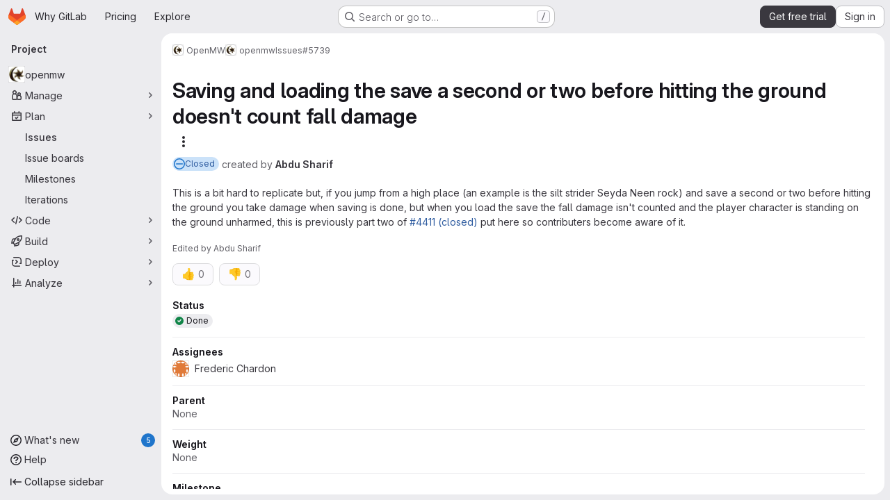

--- FILE ---
content_type: text/html; charset=utf-8
request_url: https://gitlab.com/OpenMW/openmw/-/issues/5739
body_size: 8335
content:







<!DOCTYPE html>
<html class="gl-system ui-neutral with-top-bar with-header application-chrome page-with-panels with-gl-container-queries " lang="en">
<head prefix="og: http://ogp.me/ns#">
<meta charset="utf-8">
<meta content="IE=edge" http-equiv="X-UA-Compatible">
<meta content="width=device-width, initial-scale=1" name="viewport">
<title>Saving and loading the save a second or two before hitting the ground doesn&#39;t count fall damage (#5739) · Issues · OpenMW / openmw · GitLab</title>
<script nonce="PU7OBBpEsfFpbQHgCO7CWg==">
//<![CDATA[
window.gon={};gon.api_version="v4";gon.default_avatar_url="https://gitlab.com/assets/no_avatar-849f9c04a3a0d0cea2424ae97b27447dc64a7dbfae83c036c45b403392f0e8ba.png";gon.max_file_size=100;gon.asset_host=null;gon.webpack_public_path="/assets/webpack/";gon.relative_url_root="";gon.user_color_mode="gl-system";gon.user_color_scheme="white";gon.markdown_surround_selection=null;gon.markdown_automatic_lists=null;gon.markdown_maintain_indentation=null;gon.math_rendering_limits_enabled=true;gon.allow_immediate_namespaces_deletion=true;gon.iframe_rendering_enabled=true;gon.iframe_rendering_allowlist=["embed.figma.com","www.figma.com","www.youtube.com"];gon.sentry_dsn="https://f5573e26de8f4293b285e556c35dfd6e@new-sentry.gitlab.net/4";gon.sentry_environment="gprd";gon.sentry_clientside_traces_sample_rate=0.05;gon.recaptcha_api_server_url="https://www.recaptcha.net/recaptcha/api.js";gon.recaptcha_sitekey="6LfAERQTAAAAAL4GYSiAMGLbcLyUIBSfPrDNJgeC";gon.gitlab_url="https://gitlab.com";gon.promo_url="https://about.gitlab.com";gon.forum_url="https://forum.gitlab.com";gon.docs_url="https://docs.gitlab.com";gon.revision="cb432f25287";gon.feature_category="team_planning";gon.gitlab_logo="/assets/gitlab_logo-2957169c8ef64c58616a1ac3f4fc626e8a35ce4eb3ed31bb0d873712f2a041a0.png";gon.secure=true;gon.sprite_icons="/assets/icons-dafe78f1f5f3f39844d40e6211b4b6b2b89533b96324c26e6ca12cfd6cf1b0ca.svg";gon.sprite_file_icons="/assets/file_icons/file_icons-90de312d3dbe794a19dee8aee171f184ff69ca9c9cf9fe37e8b254e84c3a1543.svg";gon.illustrations_path="/images/illustrations.svg";gon.emoji_sprites_css_path="/assets/emoji_sprites-bd26211944b9d072037ec97cb138f1a52cd03ef185cd38b8d1fcc963245199a1.css";gon.emoji_backend_version=4;gon.gridstack_css_path="/assets/lazy_bundles/gridstack-f42069e5c7b1542688660592b48f2cbd86e26b77030efd195d124dbd8fe64434.css";gon.test_env=false;gon.disable_animations=null;gon.suggested_label_colors={"#cc338b":"Magenta-pink","#dc143c":"Crimson","#c21e56":"Rose red","#cd5b45":"Dark coral","#ed9121":"Carrot orange","#eee600":"Titanium yellow","#009966":"Green-cyan","#8fbc8f":"Dark sea green","#6699cc":"Blue-gray","#e6e6fa":"Lavender","#9400d3":"Dark violet","#330066":"Deep violet","#36454f":"Charcoal grey","#808080":"Gray"};gon.first_day_of_week=0;gon.time_display_relative=true;gon.time_display_format=0;gon.ee=true;gon.jh=false;gon.dot_com=true;gon.uf_error_prefix="UF";gon.pat_prefix="glpat-";gon.keyboard_shortcuts_enabled=true;gon.broadcast_message_dismissal_path=null;gon.diagramsnet_url="https://embed.diagrams.net";gon.features={"uiForOrganizations":false,"organizationSwitching":false,"findAndReplace":false,"removeMonitorMetrics":true,"newProjectCreationForm":false,"workItemsClientSideBoards":false,"glqlWorkItems":true,"glqlAggregation":false,"glqlTypescript":false,"archiveGroup":true,"accessibleLoadingButton":true,"projectStudioEnabled":true,"securityManagerRoleEnabled":false,"advancedContextResolver":true,"duoUiNext":false,"agenticChatGa":true,"dapUseFoundationalFlowsSetting":true,"duoChatBinaryFeedback":false,"allowIframesInMarkdown":false,"notificationsTodosButtons":false,"workItemPlanningView":false,"glqlLoadOnClick":false,"hideIncidentManagementFeatures":false,"okrsMvc":false};gon.roadmap_epics_limit=1000;gon.subscriptions_url="https://customers.gitlab.com";gon.subscriptions_legacy_sign_in_url="https://customers.gitlab.com/customers/sign_in?legacy=true";gon.billing_accounts_url="https://customers.gitlab.com/billing_accounts";gon.payment_form_url="https://customers.gitlab.com/payment_forms/cc_validation";gon.payment_validation_form_id="payment_method_validation";gon.licensed_features={"escalationPolicies":true,"okrs":true};gon.abilities={"summarizeComments":false,"measureCommentTemperature":false};
//]]>
</script>

<script nonce="PU7OBBpEsfFpbQHgCO7CWg==">
//<![CDATA[
const root = document.documentElement;
if (window.matchMedia('(prefers-color-scheme: dark)').matches) {
  root.classList.add('gl-dark');
}

window.matchMedia('(prefers-color-scheme: dark)').addEventListener('change', (e) => {
  if (e.matches) {
    root.classList.add('gl-dark');
  } else {
    root.classList.remove('gl-dark');
  }
});

//]]>
</script>




<meta content="light dark" name="color-scheme">
<link rel="stylesheet" href="/assets/application-275199f239462c6278cd132024959f58f4ab9889a405f88cfee13efc5609f87e.css" media="(prefers-color-scheme: light)" />
<link rel="stylesheet" href="/assets/application_dark-465ae73435aa7ce807ad23d0543392b1ac6d08ecbf8726721819ff23d7890ecb.css" media="(prefers-color-scheme: dark)" />
<link rel="stylesheet" href="/assets/page_bundles/issuable_list-35936d3fd8339cd06611a65408551b21bfde4ffa62c42af4aa9f5681260c5616.css" /><link rel="stylesheet" href="/assets/page_bundles/issues_list-1d9cdbbaf9469f9073c410dc7a7f2543b02071773aa332daf63803eaaec87e62.css" /><link rel="stylesheet" href="/assets/page_bundles/issues_show-772d033f6edeb2b0194d5d8e7a458874b0c6ccd961b76643df7be26ef78eccc2.css" /><link rel="stylesheet" href="/assets/page_bundles/work_items-af321897c3b1ae7c1f6f0cb993681211b837df7ec8e5ff59e3795fd08ab83a13.css" /><link rel="stylesheet" href="/assets/page_bundles/notes_shared-8f7a9513332533cc4a53b3be3d16e69570e82bc87b3f8913578eaeb0dce57e21.css" /><link rel="stylesheet" href="/assets/page_bundles/design_management-714c36aa7869317006d0fdf3fa26fe925dcbcda6a0c71a93a3e54f3fc27ca849.css" /><link rel="stylesheet" href="/assets/page_bundles/commit_description-9e7efe20f0cef17d0606edabfad0418e9eb224aaeaa2dae32c817060fa60abcc.css" />
<link rel="stylesheet" href="/assets/tailwind_cqs-03b304fc79def0b143cd74c1b9f339d26cf0a10ec3191a8b259cdbf7a5c9c7b3.css" />


<link rel="stylesheet" href="/assets/fonts-deb7ad1d55ca77c0172d8538d53442af63604ff490c74acc2859db295c125bdb.css" />
<link rel="stylesheet" href="/assets/highlight/themes/white-c47e38e4a3eafd97b389c0f8eec06dce295f311cdc1c9e55073ea9406b8fe5b0.css" media="(prefers-color-scheme: light)" />
<link rel="stylesheet" href="/assets/highlight/themes/dark-8796b0549a7cd8fd6d2646619fa5840db4505d7031a76d5441a3cee1d12390d2.css" media="(prefers-color-scheme: dark)" />

<script src="/assets/webpack/runtime.277c5ba1.bundle.js" defer="defer" nonce="PU7OBBpEsfFpbQHgCO7CWg=="></script>
<script src="/assets/webpack/main.682d190a.chunk.js" defer="defer" nonce="PU7OBBpEsfFpbQHgCO7CWg=="></script>
<script src="/assets/webpack/tracker.85adcc5f.chunk.js" defer="defer" nonce="PU7OBBpEsfFpbQHgCO7CWg=="></script>
<script src="/assets/webpack/analytics.1f5b93d6.chunk.js" defer="defer" nonce="PU7OBBpEsfFpbQHgCO7CWg=="></script>
<script nonce="PU7OBBpEsfFpbQHgCO7CWg==">
//<![CDATA[
window.snowplowOptions = {"namespace":"gl","hostname":"snowplowprd.trx.gitlab.net","cookieDomain":".gitlab.com","appId":"gitlab","formTracking":true,"linkClickTracking":true};
gl = window.gl || {};
gl.snowplowStandardContext = {"schema":"iglu:com.gitlab/gitlab_standard/jsonschema/1-1-7","data":{"environment":"production","source":"gitlab-rails","correlation_id":"9c4e9c96f501a9fe-ATL","extra":{},"user_id":null,"global_user_id":null,"user_type":null,"is_gitlab_team_member":null,"namespace_id":2991993,"ultimate_parent_namespace_id":2991993,"project_id":7107382,"feature_enabled_by_namespace_ids":null,"realm":"saas","deployment_type":".com","context_generated_at":"2026-01-28T07:00:14.766Z"}};
gl.snowplowPseudonymizedPageUrl = "https://gitlab.com/namespace2991993/project7107382/-/issues/5739";
gl.maskedDefaultReferrerUrl = null;
gl.ga4MeasurementId = 'G-ENFH3X7M5Y';
gl.duoEvents = ["ai_question_category","perform_completion_worker","process_gitlab_duo_question","agent_platform_session_created","agent_platform_session_dropped","agent_platform_session_finished","agent_platform_session_resumed","agent_platform_session_started","agent_platform_session_stopped","ai_response_time","ci_repository_xray_artifact_created","cleanup_stuck_agent_platform_session","click_delete_ai_catalog_item_button","click_disable_ai_catalog_item_button","click_duplicate_ai_catalog_item_button","click_enable_ai_catalog_item_button","click_purchase_seats_button_group_duo_pro_home_page","code_suggestion_accepted_in_ide","code_suggestion_rejected_in_ide","code_suggestion_shown_in_ide","code_suggestions_connection_details_rate_limit_exceeded","code_suggestions_direct_access_rate_limit_exceeded","code_suggestions_rate_limit_exceeded","create_ai_catalog_item","create_ai_catalog_item_consumer","create_ai_self_hosted_model","default_answer","delete_ai_catalog_item","delete_ai_catalog_item_consumer","delete_ai_self_hosted_model","detected_high_comment_temperature","detected_repeated_high_comment_temperature","dismiss_sast_vulnerability_false_positive_analysis","encounter_duo_code_review_error_during_review","error_answer","excluded_files_from_duo_code_review","execute_llm_method","find_no_issues_duo_code_review_after_review","find_nothing_to_review_duo_code_review_on_mr","finish_duo_workflow_execution","finish_mcp_tool_call","forced_high_temperature_commenting","i_quickactions_q","include_repository_xray_data_into_code_generation_prompt","mention_gitlabduo_in_mr_comment","post_comment_duo_code_review_on_diff","process_gitlab_duo_slash_command","react_thumbs_down_on_duo_code_review_comment","react_thumbs_up_on_duo_code_review_comment","reported_sast_vulnerability_false_positive_analysis","request_ask_help","request_duo_chat_response","request_review_duo_code_review_on_mr_by_author","request_review_duo_code_review_on_mr_by_non_author","requested_comment_temperature","retry_duo_workflow_execution","start_duo_workflow_execution","start_mcp_tool_call","submit_gitlab_duo_question","tokens_per_embedding","tokens_per_user_request_prompt","tokens_per_user_request_response","trigger_ai_catalog_item","trigger_sast_vulnerability_fp_detection_workflow","trigger_sast_vulnerability_resolution_workflow","troubleshoot_job","update_ai_catalog_item","update_ai_catalog_item_consumer","update_ai_self_hosted_model","update_model_selection_feature","update_self_hosted_ai_feature_to_vendored_model","view_ai_catalog_item","view_ai_catalog_item_index","view_ai_catalog_project_managed"];
gl.onlySendDuoEvents = false;


//]]>
</script>
<link rel="preload" href="/assets/application-da7e95d25f94b3625fdbe6a1bce905417af6d72a0898a073e6afd531f3601e5d.css" as="style" type="text/css" nonce="ggeQowYEVKVh6juWUt/uUQ==">
<link rel="preload" href="/assets/highlight/themes/white-c47e38e4a3eafd97b389c0f8eec06dce295f311cdc1c9e55073ea9406b8fe5b0.css" as="style" type="text/css" nonce="ggeQowYEVKVh6juWUt/uUQ==">
<link crossorigin="" href="https://snowplowprd.trx.gitlab.net" rel="preconnect">
<link as="font" crossorigin="" href="/assets/gitlab-sans/GitLabSans-9892dc17af892e03de41625c0ee325117a3b8ee4ba6005f3a3eac68510030aed.woff2" rel="preload">
<link as="font" crossorigin="" href="/assets/gitlab-sans/GitLabSans-Italic-f96f17332d67b21ada2dfba5f0c0e1d5801eab99330472057bf18edd93d4ccf7.woff2" rel="preload">
<link as="font" crossorigin="" href="/assets/gitlab-mono/GitLabMono-29c2152dac8739499dd0fe5cd37a486ebcc7d4798c9b6d3aeab65b3172375b05.woff2" rel="preload">
<link as="font" crossorigin="" href="/assets/gitlab-mono/GitLabMono-Italic-af36701a2188df32a9dcea12e0424c380019698d4f76da9ad8ea2fd59432cf83.woff2" rel="preload">
<link rel="preload" href="/assets/fonts-deb7ad1d55ca77c0172d8538d53442af63604ff490c74acc2859db295c125bdb.css" as="style" type="text/css" nonce="ggeQowYEVKVh6juWUt/uUQ==">



<script src="/assets/webpack/sentry.5dc15e0d.chunk.js" defer="defer" nonce="PU7OBBpEsfFpbQHgCO7CWg=="></script>

<script src="/assets/webpack/super_sidebar.aaefa89d.chunk.js" defer="defer" nonce="PU7OBBpEsfFpbQHgCO7CWg=="></script>
<script src="/assets/webpack/commons-pages.groups-pages.groups.achievements-pages.groups.activity-pages.groups.analytics.ci_cd_an-2bc93058.dadb21d6.chunk.js" defer="defer" nonce="PU7OBBpEsfFpbQHgCO7CWg=="></script>
<script src="/assets/webpack/pages.projects.issues.show.0295e75c.chunk.js" defer="defer" nonce="PU7OBBpEsfFpbQHgCO7CWg=="></script>

<meta content="object" property="og:type">
<meta content="GitLab" property="og:site_name">
<meta content="Saving and loading the save a second or two before hitting the ground doesn&#39;t count fall damage (#5739) · Issues · OpenMW / openmw · GitLab" property="og:title">
<meta content="This is a bit hard to replicate but, if you jump from a high place (an example is the silt strider Seyda Neen rock) and save a second..." property="og:description">
<meta content="https://gitlab.com/uploads/-/system/project/avatar/7107382/6727417.png" property="og:image">
<meta content="64" property="og:image:width">
<meta content="64" property="og:image:height">
<meta content="https://gitlab.com/OpenMW/openmw/-/issues/5739" property="og:url">
<meta content="summary" property="twitter:card">
<meta content="Saving and loading the save a second or two before hitting the ground doesn&#39;t count fall damage (#5739) · Issues · OpenMW / openmw · GitLab" property="twitter:title">
<meta content="This is a bit hard to replicate but, if you jump from a high place (an example is the silt strider Seyda Neen rock) and save a second..." property="twitter:description">
<meta content="https://gitlab.com/uploads/-/system/project/avatar/7107382/6727417.png" property="twitter:image">
<meta property="twitter:label1" content="Author"><meta property="twitter:data1" content="Abdu Sharif"><meta property="twitter:label2" content="Assignee"><meta property="twitter:data2" content="Frederic Chardon">
<meta name="csrf-param" content="authenticity_token" />
<meta name="csrf-token" content="IWEsn8e8pQZHhqbGl3NmMVesp5yWbRmChNLlyO4cB14HH7cMbV7MXJCbaQoPF9mbWFD5vFI4VA8zzP7L9TzyqQ" />
<meta name="csp-nonce" content="PU7OBBpEsfFpbQHgCO7CWg==" />
<meta name="action-cable-url" content="/-/cable" />
<link href="/-/manifest.json" rel="manifest">
<link rel="icon" type="image/png" href="/assets/favicon-yellow-018213ceb87b472388095d0264be5b4319ef47471dacea03c83ecc233ced2fd5.png" id="favicon" data-original-href="/assets/favicon-yellow-018213ceb87b472388095d0264be5b4319ef47471dacea03c83ecc233ced2fd5.png" />
<link rel="apple-touch-icon" type="image/x-icon" href="/assets/apple-touch-icon-b049d4bc0dd9626f31db825d61880737befc7835982586d015bded10b4435460.png" />
<link href="/search/opensearch.xml" rel="search" title="Search GitLab" type="application/opensearchdescription+xml">




<meta content="This is a bit hard to replicate but, if you jump from a high place (an example is the silt strider Seyda Neen rock) and save a second..." name="description">
<meta content="#F1F0F6" media="(prefers-color-scheme: light)" name="theme-color">
<meta content="#232128" media="(prefers-color-scheme: dark)" name="theme-color">
</head>

<body class="tab-width-8 gl-browser-chrome gl-platform-mac" data-group="OpenMW" data-group-full-path="OpenMW" data-namespace-id="2991993" data-page="projects:issues:show" data-page-type-id="5739" data-project="openmw" data-project-full-path="OpenMW/openmw" data-project-id="7107382" data-project-studio-enabled="true">
<div id="js-tooltips-container"></div>
<script nonce="PU7OBBpEsfFpbQHgCO7CWg==">
//<![CDATA[
gl = window.gl || {};
gl.GfmAutoComplete = gl.GfmAutoComplete || {};
gl.GfmAutoComplete.dataSources = {"epics":"/OpenMW/openmw/-/autocomplete_sources/epics","iterations":"/OpenMW/openmw/-/autocomplete_sources/iterations","vulnerabilities":"/OpenMW/openmw/-/autocomplete_sources/vulnerabilities","members":"/OpenMW/openmw/-/autocomplete_sources/members?type=WorkItem\u0026type_id=5739","issues":"/OpenMW/openmw/-/autocomplete_sources/issues","mergeRequests":"/OpenMW/openmw/-/autocomplete_sources/merge_requests","labels":"/OpenMW/openmw/-/autocomplete_sources/labels?type=WorkItem\u0026type_id=5739","milestones":"/OpenMW/openmw/-/autocomplete_sources/milestones","commands":"/OpenMW/openmw/-/autocomplete_sources/commands?type=WorkItem\u0026type_id=5739","snippets":"/OpenMW/openmw/-/autocomplete_sources/snippets","contacts":"/OpenMW/openmw/-/autocomplete_sources/contacts?type=WorkItem\u0026type_id=5739"};


//]]>
</script>
<script nonce="PU7OBBpEsfFpbQHgCO7CWg==">
//<![CDATA[
gl = window.gl || {};
gl.client = {"isChrome":true,"isMac":true};


//]]>
</script>


<header class="super-topbar js-super-topbar"></header>
<div class="layout-page js-page-layout page-gutter page-with-super-sidebar">
<script nonce="PU7OBBpEsfFpbQHgCO7CWg==">
//<![CDATA[
const outer = document.createElement('div');
outer.style.visibility = 'hidden';
outer.style.overflow = 'scroll';
document.body.appendChild(outer);
const inner = document.createElement('div');
outer.appendChild(inner);
const scrollbarWidth = outer.offsetWidth - inner.offsetWidth;
outer.parentNode.removeChild(outer);
document.documentElement.style.setProperty('--scrollbar-width', `${scrollbarWidth}px`);

//]]>
</script><aside class="js-super-sidebar super-sidebar super-sidebar-loading" data-command-palette="{&quot;project_files_url&quot;:&quot;/OpenMW/openmw/-/files/master?format=json&quot;,&quot;project_blob_url&quot;:&quot;/OpenMW/openmw/-/blob/master&quot;}" data-force-desktop-expanded-sidebar="" data-is-saas="true" data-root-path="/" data-sidebar="{&quot;whats_new_most_recent_release_items_count&quot;:5,&quot;whats_new_version_digest&quot;:&quot;fd2b615fa7462cb1b8351f636e94ab7916b860dbaeface508b3ddee9dea42f55&quot;,&quot;whats_new_read_articles&quot;:[],&quot;whats_new_mark_as_read_path&quot;:&quot;/-/whats_new/mark_as_read&quot;,&quot;is_logged_in&quot;:false,&quot;compare_plans_url&quot;:&quot;https://about.gitlab.com/pricing&quot;,&quot;context_switcher_links&quot;:[{&quot;title&quot;:&quot;Explore&quot;,&quot;link&quot;:&quot;/explore&quot;,&quot;icon&quot;:&quot;compass&quot;}],&quot;current_menu_items&quot;:[{&quot;id&quot;:&quot;project_overview&quot;,&quot;title&quot;:&quot;openmw&quot;,&quot;avatar&quot;:&quot;/uploads/-/system/project/avatar/7107382/6727417.png&quot;,&quot;entity_id&quot;:7107382,&quot;link&quot;:&quot;/OpenMW/openmw&quot;,&quot;link_classes&quot;:&quot;shortcuts-project&quot;,&quot;is_active&quot;:false},{&quot;id&quot;:&quot;manage_menu&quot;,&quot;title&quot;:&quot;Manage&quot;,&quot;icon&quot;:&quot;users&quot;,&quot;avatar_shape&quot;:&quot;rect&quot;,&quot;link&quot;:&quot;/OpenMW/openmw/activity&quot;,&quot;is_active&quot;:false,&quot;items&quot;:[{&quot;id&quot;:&quot;activity&quot;,&quot;title&quot;:&quot;Activity&quot;,&quot;link&quot;:&quot;/OpenMW/openmw/activity&quot;,&quot;link_classes&quot;:&quot;shortcuts-project-activity&quot;,&quot;is_active&quot;:false},{&quot;id&quot;:&quot;members&quot;,&quot;title&quot;:&quot;Members&quot;,&quot;link&quot;:&quot;/OpenMW/openmw/-/project_members&quot;,&quot;is_active&quot;:false},{&quot;id&quot;:&quot;labels&quot;,&quot;title&quot;:&quot;Labels&quot;,&quot;link&quot;:&quot;/OpenMW/openmw/-/labels&quot;,&quot;is_active&quot;:false}],&quot;separated&quot;:false},{&quot;id&quot;:&quot;plan_menu&quot;,&quot;title&quot;:&quot;Plan&quot;,&quot;icon&quot;:&quot;planning&quot;,&quot;avatar_shape&quot;:&quot;rect&quot;,&quot;link&quot;:&quot;/OpenMW/openmw/-/issues&quot;,&quot;is_active&quot;:true,&quot;items&quot;:[{&quot;id&quot;:&quot;project_issue_list&quot;,&quot;title&quot;:&quot;Issues&quot;,&quot;link&quot;:&quot;/OpenMW/openmw/-/issues&quot;,&quot;link_classes&quot;:&quot;shortcuts-issues has-sub-items&quot;,&quot;pill_count_field&quot;:&quot;openIssuesCount&quot;,&quot;pill_count_dynamic&quot;:false,&quot;is_active&quot;:true},{&quot;id&quot;:&quot;boards&quot;,&quot;title&quot;:&quot;Issue boards&quot;,&quot;link&quot;:&quot;/OpenMW/openmw/-/boards&quot;,&quot;link_classes&quot;:&quot;shortcuts-issue-boards&quot;,&quot;is_active&quot;:false},{&quot;id&quot;:&quot;milestones&quot;,&quot;title&quot;:&quot;Milestones&quot;,&quot;link&quot;:&quot;/OpenMW/openmw/-/milestones&quot;,&quot;is_active&quot;:false},{&quot;id&quot;:&quot;iterations&quot;,&quot;title&quot;:&quot;Iterations&quot;,&quot;link&quot;:&quot;/OpenMW/openmw/-/cadences&quot;,&quot;is_active&quot;:false}],&quot;separated&quot;:false},{&quot;id&quot;:&quot;code_menu&quot;,&quot;title&quot;:&quot;Code&quot;,&quot;icon&quot;:&quot;code&quot;,&quot;avatar_shape&quot;:&quot;rect&quot;,&quot;link&quot;:&quot;/OpenMW/openmw/-/merge_requests&quot;,&quot;is_active&quot;:false,&quot;items&quot;:[{&quot;id&quot;:&quot;project_merge_request_list&quot;,&quot;title&quot;:&quot;Merge requests&quot;,&quot;link&quot;:&quot;/OpenMW/openmw/-/merge_requests&quot;,&quot;link_classes&quot;:&quot;shortcuts-merge_requests&quot;,&quot;pill_count_field&quot;:&quot;openMergeRequestsCount&quot;,&quot;pill_count_dynamic&quot;:false,&quot;is_active&quot;:false},{&quot;id&quot;:&quot;files&quot;,&quot;title&quot;:&quot;Repository&quot;,&quot;link&quot;:&quot;/OpenMW/openmw/-/tree/master&quot;,&quot;link_classes&quot;:&quot;shortcuts-tree&quot;,&quot;is_active&quot;:false},{&quot;id&quot;:&quot;branches&quot;,&quot;title&quot;:&quot;Branches&quot;,&quot;link&quot;:&quot;/OpenMW/openmw/-/branches&quot;,&quot;is_active&quot;:false},{&quot;id&quot;:&quot;commits&quot;,&quot;title&quot;:&quot;Commits&quot;,&quot;link&quot;:&quot;/OpenMW/openmw/-/commits/master?ref_type=heads&quot;,&quot;link_classes&quot;:&quot;shortcuts-commits&quot;,&quot;is_active&quot;:false},{&quot;id&quot;:&quot;tags&quot;,&quot;title&quot;:&quot;Tags&quot;,&quot;link&quot;:&quot;/OpenMW/openmw/-/tags&quot;,&quot;is_active&quot;:false},{&quot;id&quot;:&quot;graphs&quot;,&quot;title&quot;:&quot;Repository graph&quot;,&quot;link&quot;:&quot;/OpenMW/openmw/-/network/master?ref_type=heads&quot;,&quot;link_classes&quot;:&quot;shortcuts-network&quot;,&quot;is_active&quot;:false},{&quot;id&quot;:&quot;compare&quot;,&quot;title&quot;:&quot;Compare revisions&quot;,&quot;link&quot;:&quot;/OpenMW/openmw/-/compare?from=master\u0026to=master&quot;,&quot;is_active&quot;:false},{&quot;id&quot;:&quot;file_locks&quot;,&quot;title&quot;:&quot;Locked files&quot;,&quot;link&quot;:&quot;/OpenMW/openmw/path_locks&quot;,&quot;is_active&quot;:false}],&quot;separated&quot;:false},{&quot;id&quot;:&quot;build_menu&quot;,&quot;title&quot;:&quot;Build&quot;,&quot;icon&quot;:&quot;rocket&quot;,&quot;avatar_shape&quot;:&quot;rect&quot;,&quot;link&quot;:&quot;/OpenMW/openmw/-/pipelines&quot;,&quot;is_active&quot;:false,&quot;items&quot;:[{&quot;id&quot;:&quot;pipelines&quot;,&quot;title&quot;:&quot;Pipelines&quot;,&quot;link&quot;:&quot;/OpenMW/openmw/-/pipelines&quot;,&quot;link_classes&quot;:&quot;shortcuts-pipelines&quot;,&quot;is_active&quot;:false},{&quot;id&quot;:&quot;jobs&quot;,&quot;title&quot;:&quot;Jobs&quot;,&quot;link&quot;:&quot;/OpenMW/openmw/-/jobs&quot;,&quot;link_classes&quot;:&quot;shortcuts-builds&quot;,&quot;is_active&quot;:false},{&quot;id&quot;:&quot;pipeline_schedules&quot;,&quot;title&quot;:&quot;Pipeline schedules&quot;,&quot;link&quot;:&quot;/OpenMW/openmw/-/pipeline_schedules&quot;,&quot;link_classes&quot;:&quot;shortcuts-builds&quot;,&quot;is_active&quot;:false},{&quot;id&quot;:&quot;test_cases&quot;,&quot;title&quot;:&quot;Test cases&quot;,&quot;link&quot;:&quot;/OpenMW/openmw/-/quality/test_cases&quot;,&quot;link_classes&quot;:&quot;shortcuts-test-cases&quot;,&quot;is_active&quot;:false},{&quot;id&quot;:&quot;artifacts&quot;,&quot;title&quot;:&quot;Artifacts&quot;,&quot;link&quot;:&quot;/OpenMW/openmw/-/artifacts&quot;,&quot;link_classes&quot;:&quot;shortcuts-builds&quot;,&quot;is_active&quot;:false}],&quot;separated&quot;:false},{&quot;id&quot;:&quot;deploy_menu&quot;,&quot;title&quot;:&quot;Deploy&quot;,&quot;icon&quot;:&quot;deployments&quot;,&quot;avatar_shape&quot;:&quot;rect&quot;,&quot;link&quot;:&quot;/OpenMW/openmw/-/releases&quot;,&quot;is_active&quot;:false,&quot;items&quot;:[{&quot;id&quot;:&quot;releases&quot;,&quot;title&quot;:&quot;Releases&quot;,&quot;link&quot;:&quot;/OpenMW/openmw/-/releases&quot;,&quot;link_classes&quot;:&quot;shortcuts-deployments-releases&quot;,&quot;is_active&quot;:false}],&quot;separated&quot;:false},{&quot;id&quot;:&quot;analyze_menu&quot;,&quot;title&quot;:&quot;Analyze&quot;,&quot;icon&quot;:&quot;chart&quot;,&quot;avatar_shape&quot;:&quot;rect&quot;,&quot;link&quot;:&quot;/OpenMW/openmw/-/value_stream_analytics&quot;,&quot;is_active&quot;:false,&quot;items&quot;:[{&quot;id&quot;:&quot;cycle_analytics&quot;,&quot;title&quot;:&quot;Value stream analytics&quot;,&quot;link&quot;:&quot;/OpenMW/openmw/-/value_stream_analytics&quot;,&quot;link_classes&quot;:&quot;shortcuts-project-cycle-analytics&quot;,&quot;is_active&quot;:false},{&quot;id&quot;:&quot;contributors&quot;,&quot;title&quot;:&quot;Contributor analytics&quot;,&quot;link&quot;:&quot;/OpenMW/openmw/-/graphs/master?ref_type=heads&quot;,&quot;is_active&quot;:false},{&quot;id&quot;:&quot;ci_cd_analytics&quot;,&quot;title&quot;:&quot;CI/CD analytics&quot;,&quot;link&quot;:&quot;/OpenMW/openmw/-/pipelines/charts&quot;,&quot;is_active&quot;:false},{&quot;id&quot;:&quot;repository_analytics&quot;,&quot;title&quot;:&quot;Repository analytics&quot;,&quot;link&quot;:&quot;/OpenMW/openmw/-/graphs/master/charts&quot;,&quot;link_classes&quot;:&quot;shortcuts-repository-charts&quot;,&quot;is_active&quot;:false},{&quot;id&quot;:&quot;code_review&quot;,&quot;title&quot;:&quot;Code review analytics&quot;,&quot;link&quot;:&quot;/OpenMW/openmw/-/analytics/code_reviews&quot;,&quot;is_active&quot;:false},{&quot;id&quot;:&quot;issues&quot;,&quot;title&quot;:&quot;Issue analytics&quot;,&quot;link&quot;:&quot;/OpenMW/openmw/-/analytics/issues_analytics&quot;,&quot;is_active&quot;:false},{&quot;id&quot;:&quot;insights&quot;,&quot;title&quot;:&quot;Insights&quot;,&quot;link&quot;:&quot;/OpenMW/openmw/insights/&quot;,&quot;link_classes&quot;:&quot;shortcuts-project-insights&quot;,&quot;is_active&quot;:false}],&quot;separated&quot;:false}],&quot;current_context_header&quot;:&quot;Project&quot;,&quot;university_path&quot;:&quot;https://university.gitlab.com&quot;,&quot;support_path&quot;:&quot;https://about.gitlab.com/get-help/&quot;,&quot;docs_path&quot;:&quot;/help/docs&quot;,&quot;display_whats_new&quot;:true,&quot;show_version_check&quot;:null,&quot;search&quot;:{&quot;search_path&quot;:&quot;/search&quot;,&quot;issues_path&quot;:&quot;/dashboard/issues&quot;,&quot;mr_path&quot;:&quot;/dashboard/merge_requests&quot;,&quot;autocomplete_path&quot;:&quot;/search/autocomplete&quot;,&quot;settings_path&quot;:&quot;/search/settings&quot;,&quot;search_context&quot;:{&quot;group&quot;:{&quot;id&quot;:2991993,&quot;name&quot;:&quot;OpenMW&quot;,&quot;full_name&quot;:&quot;OpenMW&quot;},&quot;group_metadata&quot;:{&quot;issues_path&quot;:&quot;/groups/OpenMW/-/issues&quot;,&quot;mr_path&quot;:&quot;/groups/OpenMW/-/merge_requests&quot;},&quot;project&quot;:{&quot;id&quot;:7107382,&quot;name&quot;:&quot;openmw&quot;},&quot;project_metadata&quot;:{&quot;mr_path&quot;:&quot;/OpenMW/openmw/-/merge_requests&quot;,&quot;issues_path&quot;:&quot;/OpenMW/openmw/-/issues&quot;},&quot;code_search&quot;:false,&quot;scope&quot;:&quot;issues&quot;,&quot;for_snippets&quot;:null}},&quot;panel_type&quot;:&quot;project&quot;,&quot;shortcut_links&quot;:[{&quot;title&quot;:&quot;Snippets&quot;,&quot;href&quot;:&quot;/explore/snippets&quot;,&quot;css_class&quot;:&quot;dashboard-shortcuts-snippets&quot;},{&quot;title&quot;:&quot;Groups&quot;,&quot;href&quot;:&quot;/explore/groups&quot;,&quot;css_class&quot;:&quot;dashboard-shortcuts-groups&quot;},{&quot;title&quot;:&quot;Projects&quot;,&quot;href&quot;:&quot;/explore/projects/starred&quot;,&quot;css_class&quot;:&quot;dashboard-shortcuts-projects&quot;}],&quot;terms&quot;:&quot;/-/users/terms&quot;,&quot;sign_in_visible&quot;:&quot;true&quot;,&quot;allow_signup&quot;:&quot;true&quot;,&quot;new_user_registration_path&quot;:&quot;/users/sign_up&quot;,&quot;sign_in_path&quot;:&quot;/users/sign_in?redirect_to_referer=yes&quot;,&quot;trial_registration_path&quot;:&quot;/-/trial_registrations/new&quot;}"></aside>

<div class="panels-container gl-flex gl-gap-3">
<div class="content-panels gl-flex-1 gl-w-full gl-flex gl-gap-3 gl-relative js-content-panels gl-@container/content-panels">
<div class="js-static-panel static-panel content-wrapper gl-relative paneled-view gl-flex-1 gl-overflow-y-auto gl-bg-default" id="static-panel-portal">
<div class="panel-header">
<div class="broadcast-wrapper">



</div>
<div class="top-bar-fixed container-fluid gl-rounded-t-lg gl-sticky gl-top-0 gl-left-0 gl-mx-0 gl-w-full" data-testid="top-bar">
<div class="top-bar-container gl-flex gl-items-center gl-gap-2">
<div class="gl-grow gl-basis-0 gl-flex gl-items-center gl-justify-start gl-gap-3">
<script type="application/ld+json">
{"@context":"https://schema.org","@type":"BreadcrumbList","itemListElement":[{"@type":"ListItem","position":1,"name":"OpenMW","item":"https://gitlab.com/OpenMW"},{"@type":"ListItem","position":2,"name":"openmw","item":"https://gitlab.com/OpenMW/openmw"},{"@type":"ListItem","position":3,"name":"#5739","item":"https://gitlab.com/OpenMW/openmw/-/issues/5739"}]}


</script>
<div data-testid="breadcrumb-links" id="js-vue-page-breadcrumbs-wrapper">
<div data-breadcrumbs-json="[{&quot;text&quot;:&quot;OpenMW&quot;,&quot;href&quot;:&quot;/OpenMW&quot;,&quot;avatarPath&quot;:&quot;/uploads/-/system/group/avatar/2991993/6727417.png&quot;},{&quot;text&quot;:&quot;openmw&quot;,&quot;href&quot;:&quot;/OpenMW/openmw&quot;,&quot;avatarPath&quot;:&quot;/uploads/-/system/project/avatar/7107382/6727417.png&quot;},{&quot;text&quot;:&quot;#5739&quot;,&quot;href&quot;:&quot;/OpenMW/openmw/-/issues/5739&quot;,&quot;avatarPath&quot;:null}]" id="js-vue-page-breadcrumbs"></div>
<div id="js-injected-page-breadcrumbs"></div>
<div id="js-page-breadcrumbs-extra"></div>
</div>


<div id="js-work-item-feedback"></div>

</div>
</div>
</div>

</div>
<div class="panel-content">
<div class="panel-content-inner js-static-panel-inner">
<div class="alert-wrapper alert-wrapper-top-space gl-flex gl-flex-col gl-gap-3 container-fluid container-limited">






























</div>

<div class="container-fluid container-limited project-highlight-puc">
<main class="content gl-@container/panel gl-pb-3" id="content-body" itemscope itemtype="http://schema.org/SoftwareSourceCode">
<div id="js-drawer-container"></div>
<div class="flash-container flash-container-page sticky" data-testid="flash-container">
<div id="js-global-alerts"></div>
</div>









<div data-default-branch="master" data-epics-list-path="/groups/openmw/-/epics" data-full-path="OpenMW/openmw" data-issues-list-path="/OpenMW/openmw/-/issues" data-work-item-planning-view-enabled="false" data-work-items-saved-views-enabled="false" id="js-work-items"></div>

</main>
</div>

</div>

</div>
</div>
<div class="js-dynamic-panel paneled-view contextual-panel gl-@container/panel !gl-absolute gl-shadow-lg @xl/content-panels:gl-w-1/2 @xl/content-panels:gl-shadow-none @xl/content-panels:!gl-relative" id="contextual-panel-portal"></div>
</div>
</div>

</div>


<script nonce="PU7OBBpEsfFpbQHgCO7CWg==">
//<![CDATA[
if ('loading' in HTMLImageElement.prototype) {
  document.querySelectorAll('img.lazy').forEach(img => {
    img.loading = 'lazy';
    let imgUrl = img.dataset.src;
    // Only adding width + height for avatars for now
    if (imgUrl.indexOf('/avatar/') > -1 && imgUrl.indexOf('?') === -1) {
      const targetWidth = img.getAttribute('width') || img.width;
      imgUrl += `?width=${targetWidth}`;
    }
    img.src = imgUrl;
    img.removeAttribute('data-src');
    img.classList.remove('lazy');
    img.classList.add('js-lazy-loaded');
    img.dataset.testid = 'js-lazy-loaded-content';
  });
}

//]]>
</script>
<script nonce="PU7OBBpEsfFpbQHgCO7CWg==">
//<![CDATA[
gl = window.gl || {};
gl.experiments = {};


//]]>
</script>

</body>
</html>



--- FILE ---
content_type: text/javascript
request_url: https://gitlab.com/assets/webpack/pages.projects.issues.show.0295e75c.chunk.js
body_size: 1787
content:
(this.webpackJsonp=this.webpackJsonp||[]).push([["pages.projects.issues.show"],{249:function(e,t,n){n("HVBj"),n("tGlJ"),e.exports=n("khro")},CX32:function(e,t,n){"use strict";n.d(t,"a",(function(){return i}));var o=n("3twG"),s=n("yQ8t"),r=n("d08M");class i{constructor(e){e.addAll([[r.r,function(){return Object(s.a)(".shortcuts-project")}],[r.i,function(){return Object(s.a)(".shortcuts-project-activity")}],[r.t,function(){return Object(s.a)(".shortcuts-deployments-releases")}],[r.l,function(){return Object(s.a)(".shortcuts-tree")}],[r.j,function(){return Object(s.a)(".shortcuts-commits")}],[r.s,function(){return Object(s.a)(".shortcuts-pipelines")}],[r.o,function(){return Object(s.a)(".shortcuts-builds")}],[r.v,function(){return Object(s.a)(".shortcuts-network")}],[r.u,function(){return Object(s.a)(".shortcuts-repository-charts")}],[r.m,function(){return Object(s.a)(".shortcuts-issues")}],[r.n,function(){return Object(s.a)(".shortcuts-issue-boards")}],[r.q,function(){return Object(s.a)(".shortcuts-merge_requests")}],[r.y,function(){return Object(s.a)(".shortcuts-wiki")}],[r.w,function(){return Object(s.a)(".shortcuts-snippets")}],[r.p,function(){return Object(s.a)(".shortcuts-kubernetes")}],[r.k,function(){return Object(s.a)(".shortcuts-environments")}],[r.kb,function(){return Object(s.b)(".shortcuts-compare")}],[r.x,i.navigateToWebIDE],[r.gb,function(){return Object(s.a)(".shortcuts-new-issue")}]])}static navigateToWebIDE(){var e,t,n;const s=Object(o.k)({sourceProjectFullPath:null===(e=window.gl.mrWidgetData)||void 0===e?void 0:e.source_project_full_path,targetProjectFullPath:null===(t=window.gl.mrWidgetData)||void 0===t?void 0:t.target_project_full_path,iid:null===(n=window.gl.mrWidgetData)||void 0===n?void 0:n.iid});if(s){const e=Object(o.g)(s);Object(o.V)(e,!0)}}}},bGfL:function(e,t,n){"use strict";n.d(t,"a",(function(){return o}));n("ZzK0"),n("z6RN"),n("BzOf");function o(e=".js-read-more-trigger"){const t=document.querySelectorAll(e);t&&t.forEach((function(e){const t=e.previousElementSibling;if(t){if(Object.hasOwn(e.parentNode.dataset,"readMoreHeight")){const n=e.parentNode,o=Number(n.dataset.readMoreHeight),s=n.querySelector(".read-more-content");if(window.location.hash){const n=window.location.href.split("#")[1],o=s.querySelector("#user-content-"+CSS.escape(n));if(o)return t.classList.add("is-expanded"),e.remove(),void window.addEventListener("load",(function(){o.click()}))}if(s&&n.style.setProperty("--read-more-height",o+"px"),o>s.clientHeight)return s.classList.remove("read-more-content--has-scrim"),void e.remove();e.classList.remove("gl-hidden")}e.addEventListener("click",(function(){t.classList.add("is-expanded"),e.remove()}),{once:!0})}}))}},ejqx:function(e,t,n){"use strict";n.d(t,"a",(function(){return o})),n.d(t,"c",(function(){return s})),n.d(t,"b",(function(){return r}));n("byxs");const o="support-bot",s=function(e){try{var t;const n=document.getElementById(e);return null!=n&&null!==(t=n.dataset)&&void 0!==t&&t.initial?JSON.parse(n.dataset.initial):null}catch{return null}},r=function(e){return"incident"===(null==(t=e)?void 0:t.issueType)||function(e){return"ticket"===(null==e?void 0:e.issueType)||"issue"===(null==e?void 0:e.issueType)&&(null==e?void 0:e.authorUsername)===o}(e);var t}},khro:function(e,t,n){"use strict";n.r(t);var o=n("ejqx");const s=Object(o.c)("js-issuable-app");Object(o.b)(s)?async function(){const e=[n.e("8bd2488a").then(n.bind(null,"qUz0")),Promise.all([n.e("prosemirror"),n.e("814f5a10"),n.e("33ef999c"),n.e("40400d04"),n.e("d9323ef3")]).then(n.bind(null,"0YcL")),n.e("userCallOut").then(n.bind(null,"eRnp"))],[{initRelatedFeatureFlags:t,initUnableToLinkVulnerabilityError:o},{initShow:s},r]=await Promise.all(e);s(),t(),o();const i=r.default;new i({className:"js-epics-sidebar-callout"}),new i({className:"js-weight-sidebar-callout"})}():async function(){const[{initWorkItemsRoot:e}]=await Promise.all([Promise.all([n.e("prosemirror"),n.e("814f5a10"),n.e("40400d04"),n.e("2a904eb2"),n.e("eb2ba722")]).then(n.bind(null,"CmgX"))]);e()}()},tGlJ:function(e,t,n){"use strict";n.r(t);var o=n("Erny"),s=n("CX32"),r=n("bGfL"),i=n("EmJ/"),c=n.n(i),a=n("NmEs"),u=n("vodr");new class{constructor(){Object(u.a)(),c()(".js-hide-no-ssh-message").on("click",(function(e){return Object(a.O)("hide_no_ssh_message","false"),c()(this).parents(".js-no-ssh-key-message").remove(),e.preventDefault()})),c()(".js-hide-no-password-message").on("click",(function(e){return Object(a.O)("hide_no_password_message","false"),c()(this).parents(".js-no-password-message").remove(),e.preventDefault()})),c()(".hide-auto-devops-implicitly-enabled-banner").on("click",(function(e){const t="hide_auto_devops_implicitly_enabled_banner_"+c()(this).data("project-id");return Object(a.O)(t,"false"),c()(this).parents(".auto-devops-implicitly-enabled-banner").remove(),e.preventDefault()})),c()(".hide-mobile-devops-promo").on("click",(function(e){const t="hide_mobile_devops_promo_"+c()(this).data("project-id");return Object(a.O)(t,"false"),c()(this).parents("#mobile-devops-promo-banner").remove(),e.preventDefault()}))}static changeProject(e){return window.location=e}},Object(o.a)(s.a),Object(r.a)();var l=n("oa35"),d=n("7uOT"),p=n("Wsf8");Object(l.a)(),Object(p.a)("#js-end-of-trial-modal",d.a,{withApolloProvider:!0})},vodr:function(e,t,n){"use strict";n.d(t,"a",(function(){return r}));n("B++/"),n("z6RN"),n("47t/");var o=n("EmJ/"),s=n.n(o);function r(){const e=s()("ul.clone-options-dropdown");if(e.length){const t=s()("#clone_url"),n=s()(".js-git-clone-holder .js-clone-dropdown-label"),o=document.querySelector(".js-mobile-git-clone .js-clone-dropdown-label"),r=n.text().trim();r.length>0&&s()(`a:contains('${r}')`,e).addClass("is-active"),s()(".js-clone-links a",e).on("click",(function(n){const r=s()(n.currentTarget),i=r.attr("href");if(i&&(i.startsWith("vscode://")||i.startsWith("xcode://")||i.startsWith("jetbrains://")))return;n.preventDefault();const c=r.data("cloneType");s()(".is-active",e).removeClass("is-active"),s()(`a[data-clone-type="${c}"]`).each((function(){const e=s()(this),t=e.find(".dropdown-menu-inner-title").text(),n=e.closest(".js-git-clone-holder, .js-mobile-git-clone").find(".js-clone-dropdown-label");e.toggleClass("is-active"),n.text(t)})),o?o.dataset.clipboardText=i:t.val(i),s()(".js-git-empty .js-clone").text(i)}))}}}},[[249,"runtime","main","commons-pages.groups-pages.groups.achievements-pages.groups.activity-pages.groups.analytics.ci_cd_an-2bc93058"]]]);
//# sourceMappingURL=pages.projects.issues.show.0295e75c.chunk.js.map